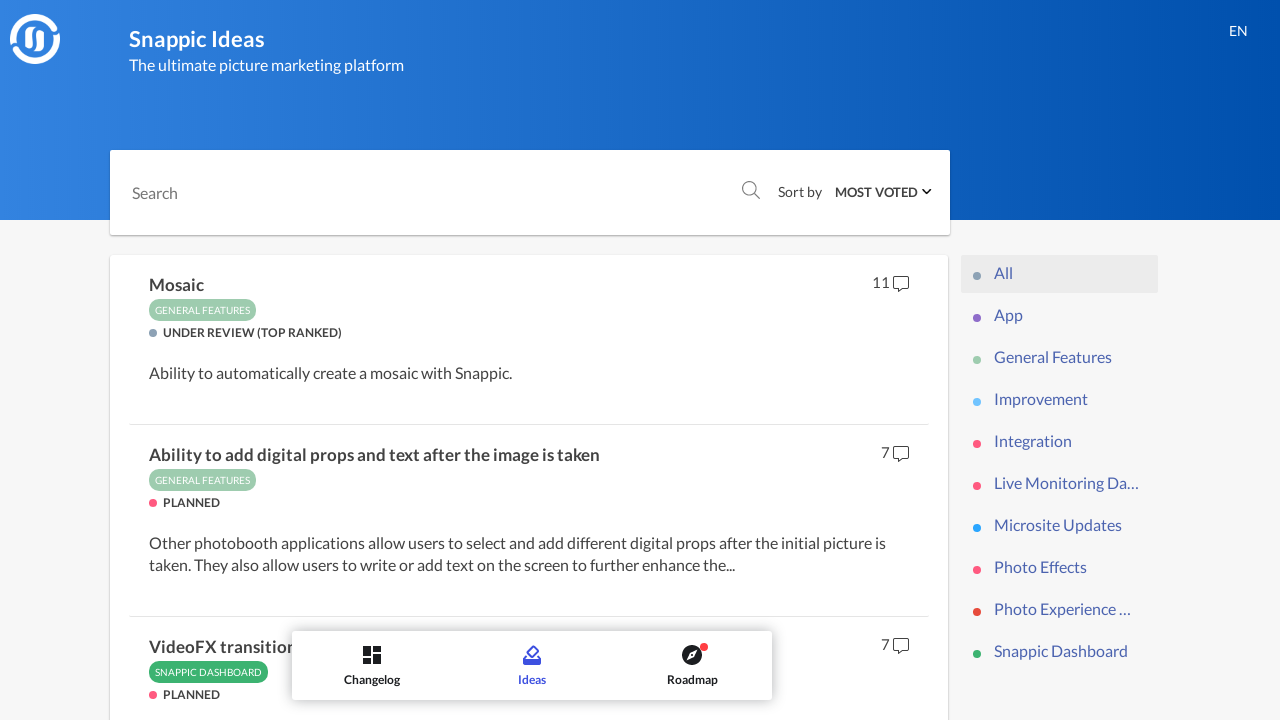

--- FILE ---
content_type: text/html;charset=utf-8
request_url: https://changelog.snappic.com/ideas/en
body_size: 7979
content:


<!DOCTYPE html>
<html lang="en" data-powered-by="====  Powered by Beamer - www.getbeamer.com  ====">
<head>
<!-- Metatags -->


<meta charset="utf-8">

<meta http-equiv="Content-Security-Policy" content="upgrade-insecure-requests">

<META HTTP-EQUIV="CACHE-CONTROL" CONTENT="max-age=60, public">
<title>Snappic Ideas</title>
<meta name="description" content="The ultimate picture marketing platform. Changelog and newsfeed.">
<meta name="keywords" content="Snappic, Ideas, changelog, newsfeed, feed, news, roadmap">
<meta name="referrer" content="always">
<meta lang='en'>


<link rel="alternate" hreflang='en' href="en" />

<link rel="alternate" hreflang='es' href="es" />

<link rel="alternate" hreflang='de' href="de" />

<link rel="alternate" hreflang='fr' href="fr" />

<link rel="alternate" hreflang='pt' href="pt" />

<link rel="alternate" hreflang='it' href="it" />


<meta http-equiv="content-type" content="text/html; charset=utf-8">
<meta http-equiv="content-language" content="en">
<meta name="viewport" content="width=device-width, initial-scale=1">
<link rel="canonical" href="https://changelog.snappic.com/ideas/en"> 


<meta content="index, follow">


<!-- Open Graph -->
<meta property="og:locale" content="en">
<meta property="og:title" content="Snappic Ideas">
<meta property="og:url" content="https://changelog.snappic.com/ideas/en">
<meta property="og:site_name" content="Snappic Ideas">
<meta property="og:description" content="The ultimate picture marketing platform">
<meta property="og:type" content="article">

	<meta property="og:image" content="https://static.getbeamer.com/ZWOtTGqH17074/logo_11998.png">



<meta property="fb:app_id" content="213351392791601"/>

<!-- Twitter Card -->

	<meta name="twitter:card" content="summary_large_image">



<meta name="twitter:description" content="The ultimate picture marketing platform">
<meta name="twitter:title" content="Snappic Ideas">

	<meta name="twitter:image" content="https://static.getbeamer.com/ZWOtTGqH17074/logo_11998.png">


<link href="https://app.getbeamer.com/styles/styles.css?v=4" rel="stylesheet" type="text/css" />
<style type="text/css">
	


.featureTitle a, .featureAction a, .featureContent a {
	color: #4b63af !important;
}



body:not(.inapp) .header, body:not(.inapp) .news .cover, body:not(.inapp) .modeTab.widgetMode {
	background-color: #0065d9 !important;
}


.headerTitle, .headerTitle a, .headerMention a, .headerSubtitle, body:not(.inapp) .modeTab .modeButton {
	color: #ffffff !important;
}
.headerClose svg, .headerNav svg {
	fill: #ffffff !important;
}
.actionlist .subscribeAction a.actionlink, .actionlist .requestAction a.actionlink, .actionList #createButton a.actionlink {
	color: #ffffff !important;
	border-color: #ffffff !important;
}
.actionlist .subscribeAction a.actionlink:hover, .actionlist .requestAction a.actionlink:hover, .actionList #createButton a.actionlink:hover {
	background: #ffffff !important;
	color: #0065d9 !important;
}


.headerTitle, .headerSubtitle, .featureTitle {
	font-size: 20px !important;
}


.feature, .feedbackSubmited {
	color: #424242 !important;
}


.feature {
	background: #ffffff !important;
}
.feature.hasReadMore .featureContent:after {
	background: transparent;
	background: -webkit-gradient(linear, left top, left bottom, from(rgba(255,255,255,0)), to(#ffffff));
	background: -webkit-linear-gradient(top, rgba(255,255,255,0), #ffffff);
	background: -moz-linear-gradient(top, rgba(255,255,255,0), #ffffff);
	background: -o-linear-gradient(top, rgba(255,255,255,0), #ffffff);
	background: linear-gradient(top, rgba(255,255,255,0), #ffffff);
	filter: progid:DXImageTransform.Microsoft.gradient( startColorstr='#ffffff', endColorstr='#ffffff', GradientType=0);
	-ms-filter: "filter: progid:DXImageTransform.Microsoft.gradient( startColorstr='#ffffff', endColorstr='#ffffff', GradientType=0);";
}


.news, .poweredFooter {
	background-color: #f7f7f7 !important;
}


.featureTitle a, .featureAction a {
	color: #4b63af !important;
}
.featureAction svg {
	fill: #4b63af !important;
}

.backButton {
	color: #4b63af !important;
}

.backButtonIcon {
	fill: #4b63af !important;
}


.featureDate .date, .featureDate span {
	color: #8da2b5 !important;
}




.category.categoryNew, .catItem .ico.new {
	background: #ff5a80 !important;
}


.category.categoryImprovement, .catItem .ico.improvement {
	background: #71c4ff !important;
}


.category.categoryFix, .catItem .ico.fix {
	background: #c53aff !important;
}


.category.categoryComingSoon, .catItem .ico.comingsoon {
	background: #59d457 !important;
}


.category.categoryAnnouncement, .catItem .ico.announcement {
	background: #ffae1b !important;
}


	
		
			.simpleDrop.roadmapStatus .multiselect li[data-status="in_progress" i]:before, .simpleDrop.roadmapStatus .dropSelected[data-status="in_progress" i]:before {
			    background: ;
			}
		
	
		
			.simpleDrop.roadmapStatus .multiselect li[data-status="under_review" i]:before, .simpleDrop.roadmapStatus .dropSelected[data-status="under_review" i]:before {
			    background: ;
			}
		
	
		
			.simpleDrop.roadmapStatus .multiselect li[data-status="planned" i]:before, .simpleDrop.roadmapStatus .dropSelected[data-status="planned" i]:before {
			    background: ;
			}
		
	
		
			.simpleDrop.roadmapStatus .multiselect li[data-status="complete" i]:before, .simpleDrop.roadmapStatus .dropSelected[data-status="complete" i]:before {
			    background: ;
			}
		
	
		
			.simpleDrop.roadmapStatus .multiselect li[data-status="Under Review (Low Ranked)" i]:before, .simpleDrop.roadmapStatus .dropSelected[data-status="Under Review (Low Ranked)" i]:before {
			    background: ;
			}
		
	



.featureContent, .featureAction {
	font-size: 16px !important;
}
.featureAction svg {
	width: 16px !important;
	height: 16px !important;
}


body.inapp .header, body.inapp .news .cover {
	background-color: #00d8a6 !important;
}



.standalone .header .publicLogo.custom {
	background-image: url('https://static.getbeamer.com/ZWOtTGqH17074/logo_11998.png')!important;
}


	
		body[data-link-mode="button"] .featureAction a {
			
			background: #3d50e0 !important;
			
			
			color: #ffffff !important;
			
		}
		
		body[data-link-mode="button"] .featureAction a:hover,
		body[data-link-mode="button"] .featureAction a:active,
		body[data-link-mode="button"] .featureAction a:focus {	
			
			background: #3d50e0 !important;
			filter: brightness(1.15);
			
			
			color: #ffffff !important;
				
		}
	
	.feature.boostedAnnouncementPopup .featureAction a {
		
		background: #3d50e0 !important;
		
		
		color: #ffffff !important;
		
	}
	
	.feature.boostedAnnouncementPopup .featureAction a:hover,
	.feature.boostedAnnouncementPopup .featureAction a:active,
	.feature.boostedAnnouncementPopup .featureAction a:focus {	
		
		background: #3d50e0 !important;
		filter: brightness(1.15);
		
		
		color: #ffffff !important;
			
	}

	.scrollPrompt {
		
		background: #3d50e0 !important;
		
		
		color: #ffffff !important;
		
	}
	.scrollPrompt:hover {	
		
		background: #3d50e0 !important;
		filter: brightness(1.15);
		
		
		color: #ffffff !important;
			
	}



	
		.roadmapColumn[data-status="in_progress" i] .roadmapColumnLabel:before, .simpleDrop.roadmapStatus .dropSelected[data-status="in_progress" i]:before, .simpleDrop.roadmapStatus .multiselect li[data-status="in_progress" i]:before, .roadmapItemLabel.roadmapStatus[data-status="in_progress" i]:before {
		    background: ;
		}
		.roadmapColumn[data-status="in_progress" i] {
			border-color: ;	
		}
	

	
		.roadmapColumn[data-status="under_review" i] .roadmapColumnLabel:before, .simpleDrop.roadmapStatus .dropSelected[data-status="under_review" i]:before, .simpleDrop.roadmapStatus .multiselect li[data-status="under_review" i]:before, .roadmapItemLabel.roadmapStatus[data-status="under_review" i]:before {
		    background: ;
		}
		.roadmapColumn[data-status="under_review" i] {
			border-color: ;	
		}
	

	
		.roadmapColumn[data-status="planned" i] .roadmapColumnLabel:before, .simpleDrop.roadmapStatus .dropSelected[data-status="planned" i]:before, .simpleDrop.roadmapStatus .multiselect li[data-status="planned" i]:before, .roadmapItemLabel.roadmapStatus[data-status="planned" i]:before {
		    background: ;
		}
		.roadmapColumn[data-status="planned" i] {
			border-color: ;	
		}
	

	
		.roadmapColumn[data-status="complete" i] .roadmapColumnLabel:before, .simpleDrop.roadmapStatus .dropSelected[data-status="complete" i]:before, .simpleDrop.roadmapStatus .multiselect li[data-status="complete" i]:before, .roadmapItemLabel.roadmapStatus[data-status="complete" i]:before {
		    background: ;
		}
		.roadmapColumn[data-status="complete" i] {
			border-color: ;	
		}
	

	
		.roadmapColumn[data-status="Under Review (Low Ranked)" i] .roadmapColumnLabel:before, .simpleDrop.roadmapStatus .dropSelected[data-status="Under Review (Low Ranked)" i]:before, .simpleDrop.roadmapStatus .multiselect li[data-status="Under Review (Low Ranked)" i]:before, .roadmapItemLabel.roadmapStatus[data-status="Under Review (Low Ranked)" i]:before {
		    background: ;
		}
		.roadmapColumn[data-status="Under Review (Low Ranked)" i] {
			border-color: ;	
		}
	

</style>

	<link href="https://app.getbeamer.com/productCustomCss?product=ZWOtTGqH17074&_a=104" rel="stylesheet" type="text/css" />


<link href="https://app.getbeamer.com/styles/public.css?v=f2" rel="stylesheet" type="text/css" />

	<link rel="shortcut icon" href="https://static.getbeamer.com/ZWOtTGqH17074/logo_small_11999.png" type="image/x-icon"/>




	<link rel="next" href="https://changelog.snappic.com/ideas/en?page=1" />


<script src="https://app.getbeamer.com/js/jquery/jquery-3.6.0.min.js" defer></script>

	<script src="https://app.getbeamer.com/js/perfect-scrollbar.jquery.min.js" defer></script>

<script type="text/javascript" src="https://app.getbeamer.com/js/scroll.jquery.js" defer></script>

	<script type="text/javascript" src="https://app.getbeamer.com/js/highlight.pack.js" defer></script>

<script type="text/javascript" src="https://app.getbeamer.com/js/emoji.js?v=4" defer></script>

	<script type="text/javascript" src="https://app.getbeamer.com/js/initial.js?v=f2" defer></script>
	<script type="text/javascript" src="https://app.getbeamer.com/js/jquery.ui.widget.js" defer></script>
	<script type="text/javascript" src="https://app.getbeamer.com/js/jquery.fileupload.js" defer></script>
	<script type="text/javascript" src="https://app.getbeamer.com/js/md5.min.js" defer></script>
	<script type="text/javascript" src="https://app.getbeamer.com/js/moment.min.js" defer></script>

<script type="text/javascript" src="https://app.getbeamer.com/js/mark.min.js" defer></script>
<script type="text/javascript" src="https://app.getbeamer.com/js/human.js?v=2" defer></script>
<script type="text/javascript" src="https://app.getbeamer.com/js/beamer.js?v=7" onload="BeamerEmbed.init(true, false);" defer></script>

<script>
	
	var _changelogView = false;
	var _roadmapView = false;
	var _featureRequestsView = true;
	var _focus = false;
	var _comment = false;
	var _preview = "false";
	var _product_id = "ZWOtTGqH17074";
	var _lastViewDate = "2025-01-18T12:48:37.229Z";
	var _lastFeatureRequestsAccessDate = "";
	var _lastRoadmapAccessDate = "";
	var _ignoreUrlParameters = false;
	var _followLinks = true;
	
	
		var _featureMonth;
	
	
	
		var _forceFilter;
	
	
	
		var _theme;
	
	
	
		var _headerColor;
	
	
		var _standaloneLogoUrl = "https:\/\/static.getbeamer.com\/ZWOtTGqH17074\/logo_11998.png";
	
	
	
	
		var _productName;
	
	
		var _language = "EN";
	
	
	
		var _userId = '9ab984ec-1b8a-4585-b7c1-9c7c7287d708';
	
	
	
	
	
	
		var _customUserId;
	
	
	
		var _category;
	
	
		var _publicPage = true;
	
	
	
		var _post = "false";
	
	
	
		var _basePath = "https://changelog.snappic.com/en";
	
	
	
		var _featureRequestsBasePath = "https://changelog.snappic.com/ideas/en";
	
	
	
		var _roadmapBasePath = "https://changelog.snappic.com/roadmap/en";
	
	
	
	
		var _postUrl;
	
	
	
		var _search;
	
	
	
		var _sort;
	
	var _hasEmail = false;
	
	
		var _noPostsLabel = "No posts to display yet";
	
	
	var _noFeatureRequestsLabel = "No ideas to display yet";
	var _shouldLoadNews = false;
	var _page = 0;
	var _inApp = false;
	var _addUtmParameters = true;
	var _feedbackEmpty = "Comment can\'t be empty";
	var _useCustomPushDomain = false;
	var _multilineFeedback = false;
	var _enableAutofocusComments = false;

	var _showEmailPrompt = true;
	var _accessibilityMode = false;
	var _forceNativeScroll = false;
	
	
		var _descriptionId;
	
	
	
	
		var _shouldInitContainerScroll = true;
	
	
</script>

</head>
<body class="standalone hasModes " data-link-mode="button" data-mode="requests">
	
	
	<div class="header dark standard">
		<nav class="nav actions">
			<div class="actionsContent">
				
				
					
					
						<a class="publicLogo custom" href="https://www.snappic.com" aria-label="Snappic"></a>
					
				
				<ul class="actionlist">
					
						<li class="action searchAction">
							<div class="headerNav" tabindex=0 onclick="BeamerEmbed.showSearch();" onkeypress="BeamerEmbed.showSearch();" role="button" aria-label="Search">
								<svg version="1.1" id="Layer_1" xmlns="http://www.w3.org/2000/svg" xmlns:xlink="http://www.w3.org/1999/xlink" x="0px" y="0px" width="26px" height="26px" viewBox="0 0 26 26" enable-background="new 0 0 26 26" xml:space="preserve">
									<path d="M23.849,22.147l-5.218-5.217c-0.097-0.099-0.225-0.15-0.365-0.15H17.7c1.354-1.568,2.174-3.609,2.174-5.844
									C19.874,6,15.874,2,10.937,2C6,2,2,6,2,10.937c0,4.938,4,8.938,8.937,8.938c2.234,0,4.275-0.82,5.844-2.174v0.565
									c0,0.141,0.058,0.269,0.15,0.365l5.217,5.218c0.2,0.201,0.527,0.201,0.73,0l0.971-0.971C24.05,22.675,24.05,22.348,23.849,22.147z
									 M10.937,17.812c-3.798,0-6.875-3.076-6.875-6.875c0-3.798,3.077-6.875,6.875-6.875c3.799,0,6.875,3.077,6.875,6.875
									C17.812,14.735,14.735,17.812,10.937,17.812z"></path>
								</svg>
							</div>
						</li>
					
					
					
					
						
							<li class="action">
								<select name="language" id="language" class="langSelect" onchange="BeamerEmbed.selectLanguage(this);">
    <option value="EN" selected="selected">EN</option>
    <option value="ES">ES</option>
    <option value="DE">DE</option>
    <option value="FR">FR</option>
    <option value="PT">PT</option>
    <option value="IT">IT</option>


</select>


							</li>
						
                        
                        
						
					
					
				</ul>
			</div>
		</nav>
		<h1 class="headerTitle">
			
				<a href="https://changelog.snappic.com/ideas/en">
					Snappic Ideas
				</a>
			
			
			
		</h1>
		<h2 class="headerSubtitle">
			
				
					The ultimate picture marketing platform
				
				
				
			
		</h2>
	</div>
	
		<div class="streamSearch roadmapSearch">
			<div class="streamSearchBack" onclick="clearSearch();" onkeypress="clearSearch();" tabindex="0" role="button" aria-label="Clear search">
				<svg version="1.1" id="Layer_1" xmlns="http://www.w3.org/2000/svg" xmlns:xlink="http://www.w3.org/1999/xlink" x="0px" y="0px" width="26px" height="26px" viewBox="0 0 26 26" enable-background="new 0 0 26 26" xml:space="preserve">
					<path d="M7.756,1.935L6.75,2.94c-0.238,0.238-0.238,0.624,0,0.861L15.927,13L6.75,22.198
					c-0.238,0.237-0.238,0.624,0,0.861l1.006,1.006c0.238,0.237,0.624,0.237,0.861,0l10.635-10.634c0.237-0.238,0.237-0.625,0-0.862
					L8.617,1.935C8.379,1.697,7.994,1.697,7.756,1.935z"></path>
				</svg>
			</div>
			
				
					
				
				
			
			
	    	<input type="text" class="streamSearchInput" onfocus='BeamerEmbed.showSearch();' placeholder="Search" aria-label="Search">
	    	
	    	
		    	<div class="roadmapSearchSorter">
					<svg class="roadmapSearchSorterIcon" xmlns="http://www.w3.org/2000/svg" height="24px" viewBox="0 0 24 24" width="24px" fill="#000000"><path d="M0 0h24v24H0z" fill="none"/><path d="M10 18h4v-2h-4v2zM3 6v2h18V6H3zm3 7h12v-2H6v2z"/></svg>
					<div class="simpleDrop">
						<span class="dropSelected" data-sort="VOTES_DESC">
							
							
								Most voted
							
							
							
							
						</span>
						<div class="multiselect">
							<ul>
								<li data-sort="TRENDING">
									Trending
								</li>
								<li data-sort="VOTES_DESC">
									Most voted
								</li>
								<li data-sort="VOTES_ASC">
									Least voted
								</li>
								<li data-sort="DATE_DESC">
									Newest
								</li>
								<li data-sort="DATE_ASC">
									Oldest
								</li>
							</ul>
						</div>
					</div>		
				</div>	
	    	
	    </div>
	
	<div class="panel" id="panel-nav">
		<nav class="nav streamNav">
			
				


<div class="streamCats singleCategory">
    <ul class="streamCatsList">
    	 
    		
    			<li class="catItem">
			    	<a class="catItemLink active" href="https://changelog.snappic.com/ideas/en?all"" href="javascript:void(0)">
			    		<i class="ico"></i>
			    		<span class="catItemName">
			    			
				    			All
				    		
				    		
			    		</span>
			    	</a>
			    </li>
    		
			
				
<li class="catItem category_app">
	
		<a class="category_app catItemLink" href="https://changelog.snappic.com/ideas/en?category=app" href="javascript:void(0)">
	
	
		
			
		
		
		
			<i class="ico color-3" style="background: #8f6dca;"></i>
		
		
		<span class="catItemName">
			
			
				app
			
		</span>
	</a>
</li>
			
				
<li class="catItem category_feature_request">
	
		<a class="category_feature_request catItemLink" href="https://changelog.snappic.com/ideas/en?category=feature_request" href="javascript:void(0)">
	
	
		
			
		
		
		
			<i class="ico color-8" style="background: #9eccaf;"></i>
		
		
		<span class="catItemName">
			
			
				general features
			
		</span>
	</a>
</li>
			
				
<li class="catItem category_improvement">
	
		<a class="category_improvement catItemLink" href="https://changelog.snappic.com/ideas/en?category=improvement" href="javascript:void(0)">
	
	
		
		
			
		
		
			<i class="ico improvement"></i>
		
		
		<span class="catItemName">
			
			
				improvement
			
		</span>
	</a>
</li>
			
				
<li class="catItem category_integration">
	
		<a class="category_integration catItemLink" href="https://changelog.snappic.com/ideas/en?category=integration" href="javascript:void(0)">
	
	
		
			
		
		
		
			<i class="ico color-0"></i>
		
		
		<span class="catItemName">
			
			
				integration
			
		</span>
	</a>
</li>
			
				
<li class="catItem category_live_monitoring_dashboard">
	
		<a class="category_live_monitoring_dashboard catItemLink" href="https://changelog.snappic.com/ideas/en?category=live+monitoring+dashboard" href="javascript:void(0)">
	
	
		
			
		
		
		
			<i class="ico color-0" style="background: #ff5a80;"></i>
		
		
		<span class="catItemName">
			
			
				live monitoring dashboard
			
		</span>
	</a>
</li>
			
				
<li class="catItem category_microsite_updates">
	
		<a class="category_microsite_updates catItemLink" href="https://changelog.snappic.com/ideas/en?category=microsite+updates" href="javascript:void(0)">
	
	
		
			
		
		
		
			<i class="ico color-9" style="background: #2ba6ff;"></i>
		
		
		<span class="catItemName">
			
			
				microsite updates
			
		</span>
	</a>
</li>
			
				
<li class="catItem category_photo_effects">
	
		<a class="category_photo_effects catItemLink" href="https://changelog.snappic.com/ideas/en?category=photo+effects" href="javascript:void(0)">
	
	
		
			
		
		
		
			<i class="ico color-0"></i>
		
		
		<span class="catItemName">
			
			
				photo effects
			
		</span>
	</a>
</li>
			
				
<li class="catItem category_photo_experience_upgrades">
	
		<a class="category_photo_experience_upgrades catItemLink" href="https://changelog.snappic.com/ideas/en?category=photo+experience+upgrades" href="javascript:void(0)">
	
	
		
			
		
		
		
			<i class="ico color-5" style="background: #e74c3c;"></i>
		
		
		<span class="catItemName">
			
			
				photo experience upgrades
			
		</span>
	</a>
</li>
			
				
<li class="catItem category_snappic_dashboard">
	
		<a class="category_snappic_dashboard catItemLink" href="https://changelog.snappic.com/ideas/en?category=Snappic+Dashboard" href="javascript:void(0)">
	
	
		
			
		
		
		
			<i class="ico color-6" style="background: #3cb371;"></i>
		
		
		<span class="catItemName">
			
			
				snappic dashboard
			
		</span>
	</a>
</li>
			
			
		
    </ul>
</div>
			
			
		</nav>
	</div>
	<div class="container" tabindex="-1">
		<div class="news">
			<div class="cover header dark"></div>
			<div class="stream">
				
				
					
					
<div class="feature feedSearch">
	<div class="streamSearch roadmapSearch">
		<input type="text" class="streamSearchInput" placeholder="Search">
		<div class="streamSearchIcon">
			<svg version="1.1" id="Layer_1" xmlns="http://www.w3.org/2000/svg" xmlns:xlink="http://www.w3.org/1999/xlink" x="0px" y="0px" width="40px" height="40px" viewBox="460 260 40 40" enable-background="new 460 260 40 40" xml:space="preserve"><path d="M499.738,297.637l-10.077-10.077c-0.18-0.18-0.414-0.273-0.664-0.273h-0.805c2.679-2.898,4.319-6.766,4.319-11.023 c0-8.976-7.272-16.249-16.249-16.249c-8.976,0-16.249,7.273-16.249,16.249c0,8.977,7.273,16.249,16.249,16.249 c4.258,0,8.125-1.641,11.023-4.312v0.797c0,0.25,0.102,0.484,0.273,0.663l10.077,10.078c0.367,0.367,0.961,0.367,1.328,0 l0.773-0.773C500.105,298.598,500.105,298.004,499.738,297.637z M476.263,290.012c-7.601,0-13.749-6.147-13.749-13.749 c0-7.601,6.148-13.749,13.749-13.749c7.602,0,13.749,6.148,13.749,13.749C490.012,283.864,483.864,290.012,476.263,290.012z"></path></svg>
		</div>
		<div class="roadmapSearchSorter">
			<span>Sort by</span>
			<div class="simpleDrop">
				<span class="dropSelected" data-sort="VOTES_DESC">
					
					
						Most voted
					
					
					
					
				</span>
				<div class="multiselect">
					<ul>
						<li data-sort="TRENDING">
							Trending
						</li>
						
						<li data-sort="DATE_DESC">
							Newest
						</li>
						<li data-sort="DATE_ASC">
							Oldest
						</li>
					</ul>
				</div>
			</div>		
		</div>	
	</div>
</div>
					
					
					<div class="streamContent" role="list">
						
						
						<div id="firstResults">
							
								

	


	
	
	
	
	<div class="feature roadmapPost featureRequest noVotes" data-id="3396" data-links-in-new-window="true" data-post-title="Mosaic">
		

		

		<div class="roadmapItemContent">
			
			
				
					<a class="featureTitle" href="https://changelog.snappic.com/ideas/en/mosaic"
					   data-user-track="false">
						Mosaic
					</a>
				
				
			
			
			<div class="roadmapCategories">
				
				
					
					<div class="category color-8"  style="background: #9eccaf;">
						
							General Features
						
						
					</div>
				
				
			</div>
			<div class="roadmapItemData">
				<div class="roadmapItemLabel roadmapStatus" data-status="under_review">
					Under review (Top Ranked)
					
				</div>
				
			</div>
			
			<div class="featureContent shortContent">
				
				
					Ability to automatically create a mosaic with Snappic.
				
			</div>
			
			
				<div class="roadmapAction comment">
					<span class="roadmapActionIcon">
						<svg version="1.1" id="Layer_1" xmlns="http://www.w3.org/2000/svg" xmlns:xlink="http://www.w3.org/1999/xlink" x="0px" y="0px" viewBox="0 0 24 24" style="enable-background:new 0 0 24 24;" xml:space="preserve"><path d="M21,0H3C1.3,0,0,1.3,0,3v13.5c0,1.7,1.3,3,3,3h4.5v3.9c0,0.3,0.3,0.6,0.6,0.6c0.1,0,0.2,0,0.3-0.1l5.9-4.4H21 c1.7,0,3-1.3,3-3V3C24,1.3,22.7,0,21,0z M22.5,16.5c0,0.8-0.7,1.5-1.5,1.5h-7.3l-0.4,0.3L9,21.6V18H3c-0.8,0-1.5-0.7-1.5-1.5V3 c0-0.8,0.7-1.5,1.5-1.5h18c0.8,0,1.5,0.7,1.5,1.5V16.5z"/>
						</svg>
					</span>
					<span class="roadmapActionLabel">
						
							Add a comment
						
						
					</span>
				</div>
			
		</div>

		

		
			<div class="roadmapItemComments hasComments">

				<!-- This is the comment count -->
				<a class="roadmapCommentCount" href="https://changelog.snappic.com/ideas/en/mosaic">
					<span class="counter">11</span>
					<span class="icon">
						<svg version="1.1" id="Layer_1" xmlns="http://www.w3.org/2000/svg" xmlns:xlink="http://www.w3.org/1999/xlink" x="0px" y="0px" viewBox="0 0 24 24" style="enable-background:new 0 0 24 24;" xml:space="preserve"><path d="M21,0H3C1.3,0,0,1.3,0,3v13.5c0,1.7,1.3,3,3,3h4.5v3.9c0,0.3,0.3,0.6,0.6,0.6c0.1,0,0.2,0,0.3-0.1l5.9-4.4H21 c1.7,0,3-1.3,3-3V3C24,1.3,22.7,0,21,0z M22.5,16.5c0,0.8-0.7,1.5-1.5,1.5h-7.3l-0.4,0.3L9,21.6V18H3c-0.8,0-1.5-0.7-1.5-1.5V3 c0-0.8,0.7-1.5,1.5-1.5h18c0.8,0,1.5,0.7,1.5,1.5V16.5z"/>
						</svg>
					</span>
				</a>
			</div>
		

		
	</div>

	
	
	
	
	<div class="feature roadmapPost featureRequest noVotes" data-id="3398" data-links-in-new-window="true" data-post-title="Ability to add digital props and text after the image is taken">
		

		

		<div class="roadmapItemContent">
			
			
				
					<a class="featureTitle" href="https://changelog.snappic.com/ideas/en/ability-to-add-digital-props-and-text-after-the-image-is-taken"
					   data-user-track="false">
						Ability to add digital props and text after the image is taken
					</a>
				
				
			
			
			<div class="roadmapCategories">
				
				
					
					<div class="category color-8"  style="background: #9eccaf;">
						
							General Features
						
						
					</div>
				
				
			</div>
			<div class="roadmapItemData">
				<div class="roadmapItemLabel roadmapStatus" data-status="planned">
					Planned
					
				</div>
				
			</div>
			
			<div class="featureContent shortContent">
				
				
					Other photobooth applications allow users to select and add different digital props after the initial picture is taken. They also allow users to write or add text on the screen to further enhance the...
				
			</div>
			
			
				<div class="roadmapAction comment">
					<span class="roadmapActionIcon">
						<svg version="1.1" id="Layer_1" xmlns="http://www.w3.org/2000/svg" xmlns:xlink="http://www.w3.org/1999/xlink" x="0px" y="0px" viewBox="0 0 24 24" style="enable-background:new 0 0 24 24;" xml:space="preserve"><path d="M21,0H3C1.3,0,0,1.3,0,3v13.5c0,1.7,1.3,3,3,3h4.5v3.9c0,0.3,0.3,0.6,0.6,0.6c0.1,0,0.2,0,0.3-0.1l5.9-4.4H21 c1.7,0,3-1.3,3-3V3C24,1.3,22.7,0,21,0z M22.5,16.5c0,0.8-0.7,1.5-1.5,1.5h-7.3l-0.4,0.3L9,21.6V18H3c-0.8,0-1.5-0.7-1.5-1.5V3 c0-0.8,0.7-1.5,1.5-1.5h18c0.8,0,1.5,0.7,1.5,1.5V16.5z"/>
						</svg>
					</span>
					<span class="roadmapActionLabel">
						
							Add a comment
						
						
					</span>
				</div>
			
		</div>

		

		
			<div class="roadmapItemComments hasComments">

				<!-- This is the comment count -->
				<a class="roadmapCommentCount" href="https://changelog.snappic.com/ideas/en/ability-to-add-digital-props-and-text-after-the-image-is-taken">
					<span class="counter">7</span>
					<span class="icon">
						<svg version="1.1" id="Layer_1" xmlns="http://www.w3.org/2000/svg" xmlns:xlink="http://www.w3.org/1999/xlink" x="0px" y="0px" viewBox="0 0 24 24" style="enable-background:new 0 0 24 24;" xml:space="preserve"><path d="M21,0H3C1.3,0,0,1.3,0,3v13.5c0,1.7,1.3,3,3,3h4.5v3.9c0,0.3,0.3,0.6,0.6,0.6c0.1,0,0.2,0,0.3-0.1l5.9-4.4H21 c1.7,0,3-1.3,3-3V3C24,1.3,22.7,0,21,0z M22.5,16.5c0,0.8-0.7,1.5-1.5,1.5h-7.3l-0.4,0.3L9,21.6V18H3c-0.8,0-1.5-0.7-1.5-1.5V3 c0-0.8,0.7-1.5,1.5-1.5h18c0.8,0,1.5,0.7,1.5,1.5V16.5z"/>
						</svg>
					</span>
				</a>
			</div>
		

		
	</div>

	
	
	
	
	<div class="feature roadmapPost featureRequest noVotes" data-id="3411" data-links-in-new-window="true" data-post-title="VideoFX transitions">
		

		

		<div class="roadmapItemContent">
			
			
				
					<a class="featureTitle" href="https://changelog.snappic.com/ideas/en/videofx-transitions"
					   data-user-track="false">
						VideoFX transitions
					</a>
				
				
			
			
			<div class="roadmapCategories">
				
				
					
					<div class="category color-6"  style="background: #3cb371;">
						
							snappic dashboard
						
						
					</div>
				
				
			</div>
			<div class="roadmapItemData">
				<div class="roadmapItemLabel roadmapStatus" data-status="planned">
					Planned
					
				</div>
				
			</div>
			
			<div class="featureContent shortContent">
				
				
					Ability to add transitions between clips in the VideoFX timeline
				
			</div>
			
			
				<div class="roadmapAction comment">
					<span class="roadmapActionIcon">
						<svg version="1.1" id="Layer_1" xmlns="http://www.w3.org/2000/svg" xmlns:xlink="http://www.w3.org/1999/xlink" x="0px" y="0px" viewBox="0 0 24 24" style="enable-background:new 0 0 24 24;" xml:space="preserve"><path d="M21,0H3C1.3,0,0,1.3,0,3v13.5c0,1.7,1.3,3,3,3h4.5v3.9c0,0.3,0.3,0.6,0.6,0.6c0.1,0,0.2,0,0.3-0.1l5.9-4.4H21 c1.7,0,3-1.3,3-3V3C24,1.3,22.7,0,21,0z M22.5,16.5c0,0.8-0.7,1.5-1.5,1.5h-7.3l-0.4,0.3L9,21.6V18H3c-0.8,0-1.5-0.7-1.5-1.5V3 c0-0.8,0.7-1.5,1.5-1.5h18c0.8,0,1.5,0.7,1.5,1.5V16.5z"/>
						</svg>
					</span>
					<span class="roadmapActionLabel">
						
							Add a comment
						
						
					</span>
				</div>
			
		</div>

		

		
			<div class="roadmapItemComments hasComments">

				<!-- This is the comment count -->
				<a class="roadmapCommentCount" href="https://changelog.snappic.com/ideas/en/videofx-transitions">
					<span class="counter">7</span>
					<span class="icon">
						<svg version="1.1" id="Layer_1" xmlns="http://www.w3.org/2000/svg" xmlns:xlink="http://www.w3.org/1999/xlink" x="0px" y="0px" viewBox="0 0 24 24" style="enable-background:new 0 0 24 24;" xml:space="preserve"><path d="M21,0H3C1.3,0,0,1.3,0,3v13.5c0,1.7,1.3,3,3,3h4.5v3.9c0,0.3,0.3,0.6,0.6,0.6c0.1,0,0.2,0,0.3-0.1l5.9-4.4H21 c1.7,0,3-1.3,3-3V3C24,1.3,22.7,0,21,0z M22.5,16.5c0,0.8-0.7,1.5-1.5,1.5h-7.3l-0.4,0.3L9,21.6V18H3c-0.8,0-1.5-0.7-1.5-1.5V3 c0-0.8,0.7-1.5,1.5-1.5h18c0.8,0,1.5,0.7,1.5,1.5V16.5z"/>
						</svg>
					</span>
				</a>
			</div>
		

		
	</div>

	
	
	
	
	<div class="feature roadmapPost featureRequest noVotes" data-id="3331" data-links-in-new-window="true" data-post-title="Improved Microsite and Email Editor">
		

		

		<div class="roadmapItemContent">
			
			
				
					<a class="featureTitle" href="https://changelog.snappic.com/ideas/en/improved-microsite-and-email-editor"
					   data-user-track="false">
						Improved Microsite and Email Editor
					</a>
				
				
			
			
			<div class="roadmapCategories">
				
				
					
					<div class="category color-9"  style="background: #2ba6ff;">
						
							microsite updates
						
						
					</div>
				
				
			</div>
			<div class="roadmapItemData">
				<div class="roadmapItemLabel roadmapStatus" data-status="in_progress">
					In progress
					
				</div>
				
			</div>
			
			<div class="featureContent shortContent">
				
				
					Ability to add more customization to email and microsites.
				
			</div>
			
			
				<div class="roadmapAction comment">
					<span class="roadmapActionIcon">
						<svg version="1.1" id="Layer_1" xmlns="http://www.w3.org/2000/svg" xmlns:xlink="http://www.w3.org/1999/xlink" x="0px" y="0px" viewBox="0 0 24 24" style="enable-background:new 0 0 24 24;" xml:space="preserve"><path d="M21,0H3C1.3,0,0,1.3,0,3v13.5c0,1.7,1.3,3,3,3h4.5v3.9c0,0.3,0.3,0.6,0.6,0.6c0.1,0,0.2,0,0.3-0.1l5.9-4.4H21 c1.7,0,3-1.3,3-3V3C24,1.3,22.7,0,21,0z M22.5,16.5c0,0.8-0.7,1.5-1.5,1.5h-7.3l-0.4,0.3L9,21.6V18H3c-0.8,0-1.5-0.7-1.5-1.5V3 c0-0.8,0.7-1.5,1.5-1.5h18c0.8,0,1.5,0.7,1.5,1.5V16.5z"/>
						</svg>
					</span>
					<span class="roadmapActionLabel">
						
							Add a comment
						
						
					</span>
				</div>
			
		</div>

		

		
			<div class="roadmapItemComments hasComments">

				<!-- This is the comment count -->
				<a class="roadmapCommentCount" href="https://changelog.snappic.com/ideas/en/improved-microsite-and-email-editor">
					<span class="counter">12</span>
					<span class="icon">
						<svg version="1.1" id="Layer_1" xmlns="http://www.w3.org/2000/svg" xmlns:xlink="http://www.w3.org/1999/xlink" x="0px" y="0px" viewBox="0 0 24 24" style="enable-background:new 0 0 24 24;" xml:space="preserve"><path d="M21,0H3C1.3,0,0,1.3,0,3v13.5c0,1.7,1.3,3,3,3h4.5v3.9c0,0.3,0.3,0.6,0.6,0.6c0.1,0,0.2,0,0.3-0.1l5.9-4.4H21 c1.7,0,3-1.3,3-3V3C24,1.3,22.7,0,21,0z M22.5,16.5c0,0.8-0.7,1.5-1.5,1.5h-7.3l-0.4,0.3L9,21.6V18H3c-0.8,0-1.5-0.7-1.5-1.5V3 c0-0.8,0.7-1.5,1.5-1.5h18c0.8,0,1.5,0.7,1.5,1.5V16.5z"/>
						</svg>
					</span>
				</a>
			</div>
		

		
	</div>

	
	
	
	
	<div class="feature roadmapPost featureRequest noVotes" data-id="37659" data-links-in-new-window="true" data-post-title="Push changes to live event">
		

		

		<div class="roadmapItemContent">
			
			
				
					<a class="featureTitle" href="https://changelog.snappic.com/ideas/en/push-changes-to-live-event"
					   data-user-track="false">
						Push changes to live event
					</a>
				
				
			
			
			<div class="roadmapCategories">
				
				
					
					<div class="category color-3"  style="background: #8f6dca;">
						
							app
						
						
					</div>
				
				
			</div>
			<div class="roadmapItemData">
				<div class="roadmapItemLabel roadmapStatus" data-status="under_review">
					Under review (Top Ranked)
					
				</div>
				
			</div>
			
			<div class="featureContent shortContent">
				
				
					Would love the ability to push changes and force a refresh on a live event WITHOUT having to exit the event and refresh locally on the iPad. Would help for installs, leases, and rentals where a quick...
				
			</div>
			
			
				<div class="roadmapAction comment">
					<span class="roadmapActionIcon">
						<svg version="1.1" id="Layer_1" xmlns="http://www.w3.org/2000/svg" xmlns:xlink="http://www.w3.org/1999/xlink" x="0px" y="0px" viewBox="0 0 24 24" style="enable-background:new 0 0 24 24;" xml:space="preserve"><path d="M21,0H3C1.3,0,0,1.3,0,3v13.5c0,1.7,1.3,3,3,3h4.5v3.9c0,0.3,0.3,0.6,0.6,0.6c0.1,0,0.2,0,0.3-0.1l5.9-4.4H21 c1.7,0,3-1.3,3-3V3C24,1.3,22.7,0,21,0z M22.5,16.5c0,0.8-0.7,1.5-1.5,1.5h-7.3l-0.4,0.3L9,21.6V18H3c-0.8,0-1.5-0.7-1.5-1.5V3 c0-0.8,0.7-1.5,1.5-1.5h18c0.8,0,1.5,0.7,1.5,1.5V16.5z"/>
						</svg>
					</span>
					<span class="roadmapActionLabel">
						
							Add a comment
						
						
					</span>
				</div>
			
		</div>

		

		
			<div class="roadmapItemComments hasComments">

				<!-- This is the comment count -->
				<a class="roadmapCommentCount" href="https://changelog.snappic.com/ideas/en/push-changes-to-live-event">
					<span class="counter">3</span>
					<span class="icon">
						<svg version="1.1" id="Layer_1" xmlns="http://www.w3.org/2000/svg" xmlns:xlink="http://www.w3.org/1999/xlink" x="0px" y="0px" viewBox="0 0 24 24" style="enable-background:new 0 0 24 24;" xml:space="preserve"><path d="M21,0H3C1.3,0,0,1.3,0,3v13.5c0,1.7,1.3,3,3,3h4.5v3.9c0,0.3,0.3,0.6,0.6,0.6c0.1,0,0.2,0,0.3-0.1l5.9-4.4H21 c1.7,0,3-1.3,3-3V3C24,1.3,22.7,0,21,0z M22.5,16.5c0,0.8-0.7,1.5-1.5,1.5h-7.3l-0.4,0.3L9,21.6V18H3c-0.8,0-1.5-0.7-1.5-1.5V3 c0-0.8,0.7-1.5,1.5-1.5h18c0.8,0,1.5,0.7,1.5,1.5V16.5z"/>
						</svg>
					</span>
				</a>
			</div>
		

		
	</div>

	
	
	
	
	<div class="feature roadmapPost featureRequest noVotes" data-id="3389" data-links-in-new-window="true" data-post-title="Ability to send Photo strip along with individual and GIF&rsquo;s">
		

		

		<div class="roadmapItemContent">
			
			
				
					<a class="featureTitle" href="https://changelog.snappic.com/ideas/en/ability-to-send-photo-strip-along-with-individual-and-gifs"
					   data-user-track="false">
						Ability to send Photo strip along with individual and GIF&rsquo;s
					</a>
				
				
			
			
			<div class="roadmapCategories">
				
				
					
					<div class="category color-3"  style="background: #8f6dca;">
						
							app
						
						
					</div>
				
				
			</div>
			<div class="roadmapItemData">
				<div class="roadmapItemLabel roadmapStatus" data-status="under_review">
					Under review (Top Ranked)
					
				</div>
				
			</div>
			
			<div class="featureContent shortContent">
				
				
					Please add the ability to hit the photos button and give guest the ability to also receive the individual photos from the photo strip and also generate GIF’s from these photos and be able to send...
				
			</div>
			
			
				<div class="roadmapAction comment">
					<span class="roadmapActionIcon">
						<svg version="1.1" id="Layer_1" xmlns="http://www.w3.org/2000/svg" xmlns:xlink="http://www.w3.org/1999/xlink" x="0px" y="0px" viewBox="0 0 24 24" style="enable-background:new 0 0 24 24;" xml:space="preserve"><path d="M21,0H3C1.3,0,0,1.3,0,3v13.5c0,1.7,1.3,3,3,3h4.5v3.9c0,0.3,0.3,0.6,0.6,0.6c0.1,0,0.2,0,0.3-0.1l5.9-4.4H21 c1.7,0,3-1.3,3-3V3C24,1.3,22.7,0,21,0z M22.5,16.5c0,0.8-0.7,1.5-1.5,1.5h-7.3l-0.4,0.3L9,21.6V18H3c-0.8,0-1.5-0.7-1.5-1.5V3 c0-0.8,0.7-1.5,1.5-1.5h18c0.8,0,1.5,0.7,1.5,1.5V16.5z"/>
						</svg>
					</span>
					<span class="roadmapActionLabel">
						
							Add a comment
						
						
					</span>
				</div>
			
		</div>

		

		
			<div class="roadmapItemComments hasComments">

				<!-- This is the comment count -->
				<a class="roadmapCommentCount" href="https://changelog.snappic.com/ideas/en/ability-to-send-photo-strip-along-with-individual-and-gifs">
					<span class="counter">3</span>
					<span class="icon">
						<svg version="1.1" id="Layer_1" xmlns="http://www.w3.org/2000/svg" xmlns:xlink="http://www.w3.org/1999/xlink" x="0px" y="0px" viewBox="0 0 24 24" style="enable-background:new 0 0 24 24;" xml:space="preserve"><path d="M21,0H3C1.3,0,0,1.3,0,3v13.5c0,1.7,1.3,3,3,3h4.5v3.9c0,0.3,0.3,0.6,0.6,0.6c0.1,0,0.2,0,0.3-0.1l5.9-4.4H21 c1.7,0,3-1.3,3-3V3C24,1.3,22.7,0,21,0z M22.5,16.5c0,0.8-0.7,1.5-1.5,1.5h-7.3l-0.4,0.3L9,21.6V18H3c-0.8,0-1.5-0.7-1.5-1.5V3 c0-0.8,0.7-1.5,1.5-1.5h18c0.8,0,1.5,0.7,1.5,1.5V16.5z"/>
						</svg>
					</span>
				</a>
			</div>
		

		
	</div>

	
	
	
	
	<div class="feature roadmapPost featureRequest noVotes" data-id="3367" data-links-in-new-window="true" data-post-title="Add Whatsapp sharing">
		

		

		<div class="roadmapItemContent">
			
			
				
					<a class="featureTitle" href="https://changelog.snappic.com/ideas/en/add-whatsapp-sharing"
					   data-user-track="false">
						Add Whatsapp sharing
					</a>
				
				
			
			
			<div class="roadmapCategories">
				
				
					
					<div class="category color-9"  style="background: #2ba6ff;">
						
							microsite updates
						
						
					</div>
				
				
			</div>
			<div class="roadmapItemData">
				<div class="roadmapItemLabel roadmapStatus" data-status="in_progress">
					In progress
					
				</div>
				
			</div>
			
			<div class="featureContent shortContent">
				
				
					Most people use Whatsapp and also have Groups with their friends/family/colleagues.Larger files can be sent this way than MMS so allowing videos to be sent.Booth Junkie has this feature (apparently...
				
			</div>
			
			
				<div class="roadmapAction comment">
					<span class="roadmapActionIcon">
						<svg version="1.1" id="Layer_1" xmlns="http://www.w3.org/2000/svg" xmlns:xlink="http://www.w3.org/1999/xlink" x="0px" y="0px" viewBox="0 0 24 24" style="enable-background:new 0 0 24 24;" xml:space="preserve"><path d="M21,0H3C1.3,0,0,1.3,0,3v13.5c0,1.7,1.3,3,3,3h4.5v3.9c0,0.3,0.3,0.6,0.6,0.6c0.1,0,0.2,0,0.3-0.1l5.9-4.4H21 c1.7,0,3-1.3,3-3V3C24,1.3,22.7,0,21,0z M22.5,16.5c0,0.8-0.7,1.5-1.5,1.5h-7.3l-0.4,0.3L9,21.6V18H3c-0.8,0-1.5-0.7-1.5-1.5V3 c0-0.8,0.7-1.5,1.5-1.5h18c0.8,0,1.5,0.7,1.5,1.5V16.5z"/>
						</svg>
					</span>
					<span class="roadmapActionLabel">
						
							Add a comment
						
						
					</span>
				</div>
			
		</div>

		

		
			<div class="roadmapItemComments hasComments">

				<!-- This is the comment count -->
				<a class="roadmapCommentCount" href="https://changelog.snappic.com/ideas/en/add-whatsapp-sharing">
					<span class="counter">10</span>
					<span class="icon">
						<svg version="1.1" id="Layer_1" xmlns="http://www.w3.org/2000/svg" xmlns:xlink="http://www.w3.org/1999/xlink" x="0px" y="0px" viewBox="0 0 24 24" style="enable-background:new 0 0 24 24;" xml:space="preserve"><path d="M21,0H3C1.3,0,0,1.3,0,3v13.5c0,1.7,1.3,3,3,3h4.5v3.9c0,0.3,0.3,0.6,0.6,0.6c0.1,0,0.2,0,0.3-0.1l5.9-4.4H21 c1.7,0,3-1.3,3-3V3C24,1.3,22.7,0,21,0z M22.5,16.5c0,0.8-0.7,1.5-1.5,1.5h-7.3l-0.4,0.3L9,21.6V18H3c-0.8,0-1.5-0.7-1.5-1.5V3 c0-0.8,0.7-1.5,1.5-1.5h18c0.8,0,1.5,0.7,1.5,1.5V16.5z"/>
						</svg>
					</span>
				</a>
			</div>
		

		
	</div>

	
	
	
	
	<div class="feature roadmapPost featureRequest noVotes" data-id="3369" data-links-in-new-window="true" data-post-title="Allow no background be selected">
		

		

		<div class="roadmapItemContent">
			
			
				
					<a class="featureTitle" href="https://changelog.snappic.com/ideas/en/allow-no-background-be-selected"
					   data-user-track="false">
						Allow no background be selected
					</a>
				
				
			
			
			<div class="roadmapCategories">
				
				
					
					<div class="category color-8"  style="background: #9eccaf;">
						
							General Features
						
						
					</div>
				
				
			</div>
			<div class="roadmapItemData">
				<div class="roadmapItemLabel roadmapStatus" data-status="under_review">
					Under review (Top Ranked)
					
				</div>
				
			</div>
			
			<div class="featureContent shortContent">
				
				
					If you have an AI removal background, give the option for guests to opt out of the backgrounds and use the physical backdrop for their photo. As of now, I have to create two separate templates for...
				
			</div>
			
			
				<div class="roadmapAction comment">
					<span class="roadmapActionIcon">
						<svg version="1.1" id="Layer_1" xmlns="http://www.w3.org/2000/svg" xmlns:xlink="http://www.w3.org/1999/xlink" x="0px" y="0px" viewBox="0 0 24 24" style="enable-background:new 0 0 24 24;" xml:space="preserve"><path d="M21,0H3C1.3,0,0,1.3,0,3v13.5c0,1.7,1.3,3,3,3h4.5v3.9c0,0.3,0.3,0.6,0.6,0.6c0.1,0,0.2,0,0.3-0.1l5.9-4.4H21 c1.7,0,3-1.3,3-3V3C24,1.3,22.7,0,21,0z M22.5,16.5c0,0.8-0.7,1.5-1.5,1.5h-7.3l-0.4,0.3L9,21.6V18H3c-0.8,0-1.5-0.7-1.5-1.5V3 c0-0.8,0.7-1.5,1.5-1.5h18c0.8,0,1.5,0.7,1.5,1.5V16.5z"/>
						</svg>
					</span>
					<span class="roadmapActionLabel">
						
							Add a comment
						
						
					</span>
				</div>
			
		</div>

		

		
			<div class="roadmapItemComments hasComments">

				<!-- This is the comment count -->
				<a class="roadmapCommentCount" href="https://changelog.snappic.com/ideas/en/allow-no-background-be-selected">
					<span class="counter">6</span>
					<span class="icon">
						<svg version="1.1" id="Layer_1" xmlns="http://www.w3.org/2000/svg" xmlns:xlink="http://www.w3.org/1999/xlink" x="0px" y="0px" viewBox="0 0 24 24" style="enable-background:new 0 0 24 24;" xml:space="preserve"><path d="M21,0H3C1.3,0,0,1.3,0,3v13.5c0,1.7,1.3,3,3,3h4.5v3.9c0,0.3,0.3,0.6,0.6,0.6c0.1,0,0.2,0,0.3-0.1l5.9-4.4H21 c1.7,0,3-1.3,3-3V3C24,1.3,22.7,0,21,0z M22.5,16.5c0,0.8-0.7,1.5-1.5,1.5h-7.3l-0.4,0.3L9,21.6V18H3c-0.8,0-1.5-0.7-1.5-1.5V3 c0-0.8,0.7-1.5,1.5-1.5h18c0.8,0,1.5,0.7,1.5,1.5V16.5z"/>
						</svg>
					</span>
				</a>
			</div>
		

		
	</div>

	
	
	
	
	<div class="feature roadmapPost featureRequest noVotes" data-id="36601" data-links-in-new-window="true" data-post-title="Increase Confessional Video Time Limit">
		

		

		<div class="roadmapItemContent">
			
			
				
					<a class="featureTitle" href="https://changelog.snappic.com/ideas/en/increase-confessional-video-time-limit"
					   data-user-track="false">
						Increase Confessional Video Time Limit
					</a>
				
				
			
			
			<div class="roadmapCategories">
				
				
					
					<div class="category color-3"  style="background: #8f6dca;">
						
							app
						
						
					</div>
				
				
			</div>
			<div class="roadmapItemData">
				<div class="roadmapItemLabel roadmapStatus" data-status="under_review">
					Under review (Top Ranked)
					
				</div>
				
			</div>
			
			<div class="featureContent shortContent">
				
				
					From 30 seconds to at least 2 minutes, or remove it completely. We got away this time with this client, but I feel it will be difficult to sell and explain the 30 seconds limit every time.
				
			</div>
			
			
				<div class="roadmapAction comment">
					<span class="roadmapActionIcon">
						<svg version="1.1" id="Layer_1" xmlns="http://www.w3.org/2000/svg" xmlns:xlink="http://www.w3.org/1999/xlink" x="0px" y="0px" viewBox="0 0 24 24" style="enable-background:new 0 0 24 24;" xml:space="preserve"><path d="M21,0H3C1.3,0,0,1.3,0,3v13.5c0,1.7,1.3,3,3,3h4.5v3.9c0,0.3,0.3,0.6,0.6,0.6c0.1,0,0.2,0,0.3-0.1l5.9-4.4H21 c1.7,0,3-1.3,3-3V3C24,1.3,22.7,0,21,0z M22.5,16.5c0,0.8-0.7,1.5-1.5,1.5h-7.3l-0.4,0.3L9,21.6V18H3c-0.8,0-1.5-0.7-1.5-1.5V3 c0-0.8,0.7-1.5,1.5-1.5h18c0.8,0,1.5,0.7,1.5,1.5V16.5z"/>
						</svg>
					</span>
					<span class="roadmapActionLabel">
						
							Add a comment
						
						
					</span>
				</div>
			
		</div>

		

		
			<div class="roadmapItemComments hasComments">

				<!-- This is the comment count -->
				<a class="roadmapCommentCount" href="https://changelog.snappic.com/ideas/en/increase-confessional-video-time-limit">
					<span class="counter">3</span>
					<span class="icon">
						<svg version="1.1" id="Layer_1" xmlns="http://www.w3.org/2000/svg" xmlns:xlink="http://www.w3.org/1999/xlink" x="0px" y="0px" viewBox="0 0 24 24" style="enable-background:new 0 0 24 24;" xml:space="preserve"><path d="M21,0H3C1.3,0,0,1.3,0,3v13.5c0,1.7,1.3,3,3,3h4.5v3.9c0,0.3,0.3,0.6,0.6,0.6c0.1,0,0.2,0,0.3-0.1l5.9-4.4H21 c1.7,0,3-1.3,3-3V3C24,1.3,22.7,0,21,0z M22.5,16.5c0,0.8-0.7,1.5-1.5,1.5h-7.3l-0.4,0.3L9,21.6V18H3c-0.8,0-1.5-0.7-1.5-1.5V3 c0-0.8,0.7-1.5,1.5-1.5h18c0.8,0,1.5,0.7,1.5,1.5V16.5z"/>
						</svg>
					</span>
				</a>
			</div>
		

		
	</div>

	
	
	
	
	<div class="feature roadmapPost featureRequest noVotes" data-id="46264" data-links-in-new-window="true" data-post-title="Make &quot;Tap to Finish&quot; look like a button">
		

		

		<div class="roadmapItemContent">
			
			
				
					<a class="featureTitle" href="https://changelog.snappic.com/ideas/en/make-tap-to-finish-look-like-a-button"
					   data-user-track="false">
						Make &quot;Tap to Finish&quot; look like a button
					</a>
				
				
			
			
			<div class="roadmapCategories">
				
				
					
					<div class="category color-3"  style="background: #8f6dca;">
						
							app
						
						
					</div>
				
				
			</div>
			<div class="roadmapItemData">
				<div class="roadmapItemLabel roadmapStatus" data-status="under_review">
					Under review (Top Ranked)
					
				</div>
				
			</div>
			
			<div class="featureContent shortContent">
				
				
					Please make an opaque box around the " tap to finish option" to make it more visible to guests. Most people can't see it, or think they can tap anywhere on the screen.
				
			</div>
			
			
				<div class="roadmapAction comment">
					<span class="roadmapActionIcon">
						<svg version="1.1" id="Layer_1" xmlns="http://www.w3.org/2000/svg" xmlns:xlink="http://www.w3.org/1999/xlink" x="0px" y="0px" viewBox="0 0 24 24" style="enable-background:new 0 0 24 24;" xml:space="preserve"><path d="M21,0H3C1.3,0,0,1.3,0,3v13.5c0,1.7,1.3,3,3,3h4.5v3.9c0,0.3,0.3,0.6,0.6,0.6c0.1,0,0.2,0,0.3-0.1l5.9-4.4H21 c1.7,0,3-1.3,3-3V3C24,1.3,22.7,0,21,0z M22.5,16.5c0,0.8-0.7,1.5-1.5,1.5h-7.3l-0.4,0.3L9,21.6V18H3c-0.8,0-1.5-0.7-1.5-1.5V3 c0-0.8,0.7-1.5,1.5-1.5h18c0.8,0,1.5,0.7,1.5,1.5V16.5z"/>
						</svg>
					</span>
					<span class="roadmapActionLabel">
						
							Add a comment
						
						
					</span>
				</div>
			
		</div>

		

		
			<div class="roadmapItemComments hasComments">

				<!-- This is the comment count -->
				<a class="roadmapCommentCount" href="https://changelog.snappic.com/ideas/en/make-tap-to-finish-look-like-a-button">
					<span class="counter">2</span>
					<span class="icon">
						<svg version="1.1" id="Layer_1" xmlns="http://www.w3.org/2000/svg" xmlns:xlink="http://www.w3.org/1999/xlink" x="0px" y="0px" viewBox="0 0 24 24" style="enable-background:new 0 0 24 24;" xml:space="preserve"><path d="M21,0H3C1.3,0,0,1.3,0,3v13.5c0,1.7,1.3,3,3,3h4.5v3.9c0,0.3,0.3,0.6,0.6,0.6c0.1,0,0.2,0,0.3-0.1l5.9-4.4H21 c1.7,0,3-1.3,3-3V3C24,1.3,22.7,0,21,0z M22.5,16.5c0,0.8-0.7,1.5-1.5,1.5h-7.3l-0.4,0.3L9,21.6V18H3c-0.8,0-1.5-0.7-1.5-1.5V3 c0-0.8,0.7-1.5,1.5-1.5h18c0.8,0,1.5,0.7,1.5,1.5V16.5z"/>
						</svg>
					</span>
				</a>
			</div>
		

		
	</div>



							
							
						</div>
					</div>	
					<nav class="nav streamNav sticky sticker"  style="margin-top:-35px;">
						
						
							
							
							


<div class="streamCats singleCategory">
    <ul class="streamCatsList">
    	 
    		
    			<li class="catItem">
			    	<a class="catItemLink active" href="https://changelog.snappic.com/ideas/en?all"" href="javascript:void(0)">
			    		<i class="ico"></i>
			    		<span class="catItemName">
			    			
				    			All
				    		
				    		
			    		</span>
			    	</a>
			    </li>
    		
			
				
<li class="catItem category_app">
	
		<a class="category_app catItemLink" href="https://changelog.snappic.com/ideas/en?category=app" href="javascript:void(0)">
	
	
		
			
		
		
		
			<i class="ico color-3" style="background: #8f6dca;"></i>
		
		
		<span class="catItemName">
			
			
				app
			
		</span>
	</a>
</li>
			
				
<li class="catItem category_feature_request">
	
		<a class="category_feature_request catItemLink" href="https://changelog.snappic.com/ideas/en?category=feature_request" href="javascript:void(0)">
	
	
		
			
		
		
		
			<i class="ico color-8" style="background: #9eccaf;"></i>
		
		
		<span class="catItemName">
			
			
				general features
			
		</span>
	</a>
</li>
			
				
<li class="catItem category_improvement">
	
		<a class="category_improvement catItemLink" href="https://changelog.snappic.com/ideas/en?category=improvement" href="javascript:void(0)">
	
	
		
		
			
		
		
			<i class="ico improvement"></i>
		
		
		<span class="catItemName">
			
			
				improvement
			
		</span>
	</a>
</li>
			
				
<li class="catItem category_integration">
	
		<a class="category_integration catItemLink" href="https://changelog.snappic.com/ideas/en?category=integration" href="javascript:void(0)">
	
	
		
			
		
		
		
			<i class="ico color-0"></i>
		
		
		<span class="catItemName">
			
			
				integration
			
		</span>
	</a>
</li>
			
				
<li class="catItem category_live_monitoring_dashboard">
	
		<a class="category_live_monitoring_dashboard catItemLink" href="https://changelog.snappic.com/ideas/en?category=live+monitoring+dashboard" href="javascript:void(0)">
	
	
		
			
		
		
		
			<i class="ico color-0" style="background: #ff5a80;"></i>
		
		
		<span class="catItemName">
			
			
				live monitoring dashboard
			
		</span>
	</a>
</li>
			
				
<li class="catItem category_microsite_updates">
	
		<a class="category_microsite_updates catItemLink" href="https://changelog.snappic.com/ideas/en?category=microsite+updates" href="javascript:void(0)">
	
	
		
			
		
		
		
			<i class="ico color-9" style="background: #2ba6ff;"></i>
		
		
		<span class="catItemName">
			
			
				microsite updates
			
		</span>
	</a>
</li>
			
				
<li class="catItem category_photo_effects">
	
		<a class="category_photo_effects catItemLink" href="https://changelog.snappic.com/ideas/en?category=photo+effects" href="javascript:void(0)">
	
	
		
			
		
		
		
			<i class="ico color-0"></i>
		
		
		<span class="catItemName">
			
			
				photo effects
			
		</span>
	</a>
</li>
			
				
<li class="catItem category_photo_experience_upgrades">
	
		<a class="category_photo_experience_upgrades catItemLink" href="https://changelog.snappic.com/ideas/en?category=photo+experience+upgrades" href="javascript:void(0)">
	
	
		
			
		
		
		
			<i class="ico color-5" style="background: #e74c3c;"></i>
		
		
		<span class="catItemName">
			
			
				photo experience upgrades
			
		</span>
	</a>
</li>
			
				
<li class="catItem category_snappic_dashboard">
	
		<a class="category_snappic_dashboard catItemLink" href="https://changelog.snappic.com/ideas/en?category=Snappic+Dashboard" href="javascript:void(0)">
	
	
		
			
		
		
		
			<i class="ico color-6" style="background: #3cb371;"></i>
		
		
		<span class="catItemName">
			
			
				snappic dashboard
			
		</span>
	</a>
</li>
			
			
		
    </ul>
</div>
						
						
					</nav>
				
			</div>
		</div>
		
	</div>
	
	

	
	

	
		
			
			<div class="modeTabs">
				
					<a href="https://changelog.snappic.com/en" class="tab" id="changelogSection" data-tab="changelog">
						<svg version="1.1" id="icon-changelog" xmlns="http://www.w3.org/2000/svg" xmlns:xlink="http://www.w3.org/1999/xlink" x="0px" y="0px" viewBox="0 0 24 24" style="enable-background:new 0 0 24 24;" xml:space="preserve">
							<path d="M13,9V3h8v6H13z M3,13V3h8v10H3z M13,21V11h8v10H13z M3,21v-6h8v6H3z"/>
						</svg>
						<span>
							Changelog
						</span>
					</a>
				
			    
					<a href="https://changelog.snappic.com/ideas/en" class="tab active" id="requestSection" data-tab="ideas">
						<svg version="1.1" id="icon-changelog" xmlns="http://www.w3.org/2000/svg" xmlns:xlink="http://www.w3.org/1999/xlink" x="0px" y="0px" viewBox="0 0 24 24" style="enable-background:new 0 0 24 24;" xml:space="preserve">
							<path d="M5,22c-0.5,0-1-0.2-1.4-0.6S3,20.5,3,20v-4.6l2.8-3.1l1.4,1.4l-2,2.2h13.7l-2-2.2l1.4-1.4l2.7,3.1V20c0,0.5-0.2,1-0.6,1.4 S19.6,22,19,22H5z M10.6,14.4l-3.5-3.5C6.7,10.5,6.5,10,6.5,9.4c0-0.6,0.2-1,0.6-1.4L12,3.1c0.4-0.4,0.9-0.6,1.4-0.6 c0.6,0,1,0.2,1.4,0.5l3.5,3.5C18.8,7,19,7.4,19,8c0,0.6-0.2,1-0.5,1.4l-5,5C13.1,14.8,12.6,15,12,15C11.5,15,11,14.8,10.6,14.4z M17,8l-3.5-3.5l-4.9,5l3.5,3.5L17,8z M5,20v-2V20z"></path>
						</svg>
						<span>
							Ideas
						</span>
					</a>
				
				
			    	<a href="https://changelog.snappic.com/roadmap/en" class="tab" id="roadmapSection" data-tab="roadmap">
						<svg version="1.1" id="icon-changelog" xmlns="http://www.w3.org/2000/svg" xmlns:xlink="http://www.w3.org/1999/xlink" x="0px" y="0px" viewBox="0 0 24 24" style="enable-background:new 0 0 24 24;" xml:space="preserve">
							<path d="M6.5,17.5L14,14l3.5-7.5L10,10L6.5,17.5z M12,13c-0.3,0-0.5-0.1-0.7-0.3S11,12.3,11,12s0.1-0.5,0.3-0.7S11.7,11,12,11 s0.5,0.1,0.7,0.3S13,11.7,13,12s-0.1,0.5-0.3,0.7S12.3,13,12,13z M12,22c-1.4,0-2.7-0.3-3.9-0.8S5.8,20,4.9,19.1 c-0.9-0.9-1.6-2-2.1-3.2S2,13.4,2,12s0.3-2.7,0.8-3.9S4,5.8,4.9,4.9s2-1.6,3.2-2.1S10.6,2,12,2s2.7,0.3,3.9,0.8s2.3,1.2,3.2,2.1 s1.6,2,2.1,3.2C21.7,9.3,22,10.6,22,12s-0.3,2.7-0.8,3.9c-0.5,1.2-1.2,2.3-2.1,3.2c-0.9,0.9-2,1.6-3.2,2.1S13.4,22,12,22z"></path>
						</svg>
			    		<span>
			    			Roadmap
			    		</span>
			    	</a>
				
			</div>
		
	
	

	
	
	
		
		
	
	
	
		<link href="https://app.getbeamer.com/styles/highlight-js.css" rel="stylesheet" type="text/css">
	
</body>
</html>


--- FILE ---
content_type: text/css;charset=utf-8
request_url: https://app.getbeamer.com/productCustomCss?product=ZWOtTGqH17074&_a=104
body_size: -433
content:
.feature .featureContent figure {
-webkit-box-shadow: none !important;
box-shadow: none !important;
}

--- FILE ---
content_type: application/javascript;charset=utf-8
request_url: https://app.getbeamer.com/js/initial.js?v=f2
body_size: 361
content:
(function(b){b.fn.initial=function(u){var l="#78a4ea #9adcff #8ddfcb #f9ed7d #ffb2a6 #ff8aae #facbea #c3b9ea #acc1c1".split(" "),f;return this.each(function(){try{var m=b(this),a=b.extend({name:"Name",color:null,seed:0,charCount:1,textColor:"#ffffff",height:100,width:100,fontSize:60,fontWeight:400,fontFamily:"HelveticaNeue-Light,Helvetica Neue Light,Helvetica Neue,Helvetica, Arial,Lucida Grande, sans-serif",radius:0},u);a=b.extend(a,m.data());"undefined"!==typeof a.name&&a.name?(a.name=a.name.toString(),
""===a.name.trim()&&(a.name="?")):a.name="?";for(var n=a.name,v=a.charCount,p="",e,g=0,h=0,w=n.length;g<w;){a:{var k=void 0,d=n,c=g,q=d.charCodeAt(c);if(55296<=q&&56319>=q&&d.length>c+1&&(k=d.charCodeAt(c+1),56320<=k&&57343>=k)){e=d.substring(c,c+2);break a}e=d[c]}0<=h&&h<v&&(p+=e);g+=e.length;h+=1}var r=p.toUpperCase(),x=b('<text text-anchor="middle"></text>').attr({y:"50%",x:"50%",dy:"0.35em","pointer-events":"auto",fill:a.textColor,"font-family":a.fontFamily}).html(r).css({"font-weight":a.fontWeight,
"font-size":a.fontSize+"px"});if(null==a.color){var y=Math.floor((r.charCodeAt(0)+a.seed)%l.length);f=l[y]}else f=a.color;var t=b("<svg></svg>").attr({xmlns:"http://www.w3.org/2000/svg","pointer-events":"none",width:a.width,height:a.height}).css({"background-color":f,width:a.width+"px",height:a.height+"px","border-radius":a.radius+"px","-moz-border-radius":a.radius+"px"});t.append(x);var z=window.btoa(unescape(encodeURIComponent(b("<div>").append(t.clone()).html())));m.attr("src","data:image/svg+xml;base64,"+
z)}catch(A){}})}})(jQuery);